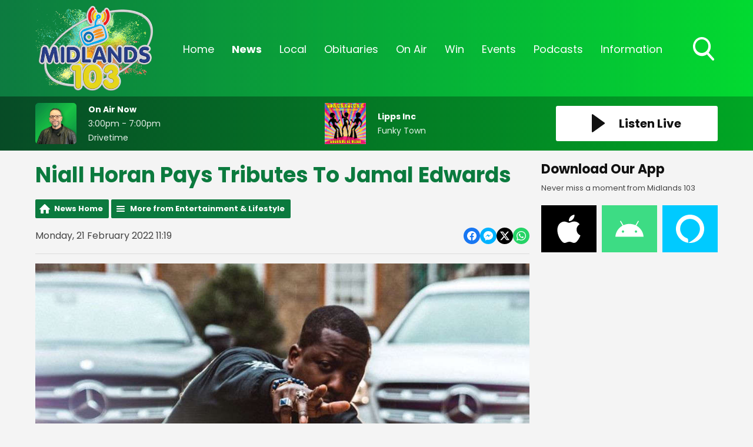

--- FILE ---
content_type: text/html; charset=UTF-8
request_url: https://www.midlands103.com/news/entertainment/tributes-paid-to-entrepreneur-jamal-edwards-following-his-death-aged-31/
body_size: 12264
content:
<!DOCTYPE HTML>
<html lang="en">
<head>

    <meta http-equiv="Content-Type" content="text/html; charset=utf-8">
<title>Niall Horan Pays Tributes To Jamal Edwards  - Midlands 103</title>
<meta name="description" content="Speaking in 2014, he explains why he started it.">
<meta name="keywords" content="radio, midlands, midlands 103, local radio, broadcasting, broadcast, laois, offaly, westmeath, news, local news, irish news">
<meta name="robots" content="noodp, noydir">

<!-- Facebook -->
<meta property="og:url" content="https://www.midlands103.com/news/entertainment/tributes-paid-to-entrepreneur-jamal-edwards-following-his-death-aged-31/">
<meta property="og:title" content="Niall Horan Pays Tributes To Jamal Edwards ">
<meta property="og:image:url" content="https://mmo.aiircdn.com/277/621374f89e0b2.jpeg">
<meta property="og:image:width" content="1000">
<meta property="og:image:height" content="667">
<meta property="og:image:type" content="image/jpeg">
<meta property="og:description" content="Speaking in 2014, he explains why he started it.">
<meta property="og:site_name" content="Midlands 103">
<meta property="og:type" content="article">
<meta property="fb:admins" content="rebecca.donnelly.79,imalexwatson,thejameskeen,darcy.k.kelly">

<!-- X.com -->
<meta name="twitter:card" content="summary">
<meta name="twitter:title" content="Niall Horan Pays Tributes To Jamal Edwards ">
<meta name="twitter:description" content="Speaking in 2014, he explains why he started it.">
<meta name="twitter:image" content="https://mmo.aiircdn.com/277/621374f89e0b2.jpeg">
<meta name="twitter:site" content="@Midlands103">


<!-- Icons -->
<link rel="icon" href="https://mmo.aiircdn.com/277/6926d2d80c3a0.png">


<!-- Common CSS -->
<link type="text/css" href="https://c.aiircdn.com/fe/css/dist/afe-f98a36ef05.min.css" rel="stylesheet" media="screen">

<!-- Common JS -->
<script src="https://code.jquery.com/jquery-3.4.1.min.js"></script>
<script src="https://c.aiircdn.com/fe/js/dist/runtime.5b7a401a6565a36fd210.js"></script>
<script src="https://c.aiircdn.com/fe/js/dist/vendor.f6700a934cd0ca45fcf8.js"></script>
<script src="https://c.aiircdn.com/fe/js/dist/afe.10a5ff067c9b70ffe138.js"></script>

<script>
gm.properties = {"site_id":"622","page_id":null,"page_path_no_tll":"\/news\/entertainment\/tributes-paid-to-entrepreneur-jamal-edwards-following-his-death-aged-31\/","service_id":"3502"};
</script>


    <meta name="viewport" content="width=device-width, minimum-scale=1.0, initial-scale=1.0">

    <link rel="stylesheet" href="https://a.aiircdn.com/d/c/1900-65pwxtpsqhqjsp.css" />

    <script src="//ajax.googleapis.com/ajax/libs/webfont/1/webfont.js"></script>

    <script src="https://a.aiircdn.com/d/j/1901-rdsniiim4s7kzu.js"></script>

<script src="https://app.enzuzo.com/apps/enzuzo/static/js/__enzuzo-cookiebar.js?uuid=09be47c2-fbd3-11ee-a36f-97ac552b9b73"></script>
<link rel="stylesheet" type="text/css" href="//fonts.googleapis.com/css?family=Open+Sans" />

<script src='https://www.google.com/recaptcha/api.js'></script>
<script src="//cdnjs.cloudflare.com/ajax/libs/list.js/1.5.0/list.min.js"></script>
<script async src="https://pagead2.googlesyndication.com/pagead/js/adsbygoogle.js"></script>
<script>(adsbygoogle = window.adsbygoogle || []).push({});</script>

<style>
    
    
    .news-image {
	width: 100% !important;
	display: block;
	max-width: 100% !important;
	}

    .news-image img {
    width: auto;
    max-width: 100% !important;
    margin: 0 auto;
    display: block; }


    .news-image span {
    text-align: center;
    margin-top: 5px;
    }
    
@media screen and (min-width: 900px) {    
    .c-pod__link {
  	width: 100%;
	}

/* 	.c-pod__link img {
  	display: block;
    object-fit: cover;
    max-height: 125px;
	}
} */ 
    
    .gm-sec.grid .gm-sec-img {
    width: 100%;
    display: block;
    object-fit: scale-down;

}
    
    input::-webkit-input-placeholder {
color: #ffffff !important;
}
 
input:-moz-placeholder { /* Firefox 18- */
color: #ffffff !important;  
}
 
input::-moz-placeholder {  /* Firefox 19+ */
color: #ffffff !important;  
}
 
input:-ms-input-placeholder {  
color: #ffffff !important;  
}
    
    .aiir-c-news-article__abstract {display: none;}
   
</style>

<!-- Facebook Pixel Code -->
<script>
  !function(f,b,e,v,n,t,s)
  {if(f.fbq)return;n=f.fbq=function(){n.callMethod?
  n.callMethod.apply(n,arguments):n.queue.push(arguments)};
  if(!f._fbq)f._fbq=n;n.push=n;n.loaded=!0;n.version='2.0';
  n.queue=[];t=b.createElement(e);t.async=!0;
  t.src=v;s=b.getElementsByTagName(e)[0];
  s.parentNode.insertBefore(t,s)}(window, document,'script',
  'https://connect.facebook.net/en_US/fbevents.js');
  fbq('init', '270555707207240');
  fbq('track', 'PageView');
</script>
<noscript><img height="1" width="1" style="display:none"
  src="https://www.facebook.com/tr?id=270555707207240&ev=PageView&noscript=1"
/></noscript>
<!-- End Facebook Pixel Code -->

 <!-- Global Site Tag (gtag.js) - Google Analytics -->
<script async src="https://www.googletagmanager.com/gtag/js?id=G-SNMZRRDCDV"></script>

<script>
  window.dataLayer = window.dataLayer || [];
  function gtag(){dataLayer.push(arguments);}
  gtag('js', new Date());
  gtag('config', 'G-SNMZRRDCDV');
</script>

<script async defer src="https://scripts.simpleanalyticscdn.com/latest.js"></script>
</head>
<body data-controller="ads">



<div id="fb-root"></div>
<script async defer crossorigin="anonymous" 
        src="https://connect.facebook.net/en_US/sdk.js#xfbml=1&version=v13.0&autoLogAppEvents=1"
        ></script>

<!-- Global site tag (gtag.js) - Google Analytics -->
<script async src="https://www.googletagmanager.com/gtag/js?id=UA-68310539-3"></script>
<script>
  window.dataLayer = window.dataLayer || [];
  function gtag(){dataLayer.push(arguments);}
  gtag('js', new Date());

  gtag('config', 'UA-68310539-3');
</script>

<!-- Google Analytics -->
<script>
(function(i,s,o,g,r,a,m){i['GoogleAnalyticsObject']=r;i[r]=i[r]||function(){
(i[r].q=i[r].q||[]).push(arguments)},i[r].l=1*new Date();a=s.createElement(o),
m=s.getElementsByTagName(o)[0];a.async=1;a.src=g;m.parentNode.insertBefore(a,m)
})(window,document,'script','https://www.google-analytics.com/analytics.js','ga');

ga('create', 'UA-XXXXX-Y', 'auto');
ga('send', 'pageview');
</script>
<!-- End Google Analytics -->

<!-- Google tag (gtag.js) -->
<script async src="https://www.googletagmanager.com/gtag/js?id=G-VQP1KH46CN"></script>
<script>
  window.dataLayer = window.dataLayer || [];
  function gtag(){dataLayer.push(arguments);}
  gtag('js', new Date());

  gtag('config', 'G-VQP1KH46CN');
</script>

<div class="c-page-head-wrapper  js-page-head-wrapper  c-site-wrapper  js-slide-move">
    <header class="c-page-head">

        <div class="c-page-head-inner">

        <div class="o-wrapper  js-takeover-wrap  js-page-head">

            <div class="dv-grid  is-vertical-middle  c-logo-outer-wrapper">
                <div class="dv-grid__item  one-fifth  s-m-one-whole  c-logo-wrapper">

                    <a href="/" class="c-logo"><strong class="c-logo__text">Midlands 103</strong></a>

                </div><!--
                --><div class="dv-grid__item  four-fifths  s-m-one-whole">

                    <div class="c-nav-primary-wrapper">
                        <nav class="c-nav-primary">

                            <h2 class="u-access"><a href="/">Navigation</a></h2>

                            <button class="c-nav-toggle  js-toggle-navigation">
                                <div class="c-nav-icon">
                                    <i class="c-nav-toggle__line"></i><i class="c-nav-toggle__line"></i><i class="c-nav-toggle__line"></i>
                                </div>
                                <strong class="c-nav-toggle__title">Menu</strong>
                            </button>

                            <ul class="global-nav-top"><li class="nav--home "><div><a href="/">
                    Home
                </a></div></li><li class="nav--news on"><div><a href="/news/">
                    News
                </a></div><ul><li><a href="/news/midlands-news/">
                                News 
                            </a></li><li><a href="/news/sports/">
                                Sports
                            </a></li><li><a href="https://www.midlands103.com/news/news-businessnews/">
                                Business News
                            </a></li><li><a href="/news/entertainment/">
                                Entertainment &amp; Lifestyle
                            </a></li><li><a href="/news/weather/">
                                Weather
                            </a></li><li><a href="/news/articles/">
                                Features
                            </a></li><li><a href="/news/legal-matters/">
                                Legal Matters 
                            </a></li><li><a href="/news/ours-to-protect1/">
                                Ours To Protect 2025
                            </a></li></ul></li><li class="nav--local "><div><a href="#">
                    Local
                </a></div><ul><li><a href="/local/job-spot/">
                                Job Spot
                            </a></li><li><a href="/local/community-diary/">
                                Community Diary
                            </a></li><li><a href="/local/entertainment-guide/">
                                Event Guide
                            </a></li><li><a href="/local/mising-pets/">
                                Missing Pets
                            </a></li><li><a href="/local/bad-dad-gags/">
                                Bad Dad Gags: The Book
                            </a></li><li><a href="/local/photos/">
                                Photos
                            </a></li></ul></li><li class="nav--obituaries "><div><a href="/obituaries/">
                    Obituaries
                </a></div><ul><li><a href="/obituaries/">
                                Obituaries
                            </a></li><li><a href="/obituaries/directory/">
                                Funeral Services
                            </a></li></ul></li><li class="nav--on-air "><div><a href="/on-air/">
                    On Air
                </a></div><ul><li><a href="/on-air/schedule/">
                                Schedule
                            </a></li><li><a href="/on-air/">
                                The On Air Team
                            </a></li><li><a href="/on-air/recently-played/">
                                Recently Played
                            </a></li><li><a href="/on-air/fm-frequencies/">
                                FM Frequencies
                            </a></li></ul></li><li class="nav--win "><div><a href="#">
                    Win
                </a></div><ul><li><a href="/win/win/">
                                Win
                            </a></li></ul></li><li class="nav--events "><div><a href="#">
                    Events
                </a></div><ul><li><a href="/events/home-and-energy-expo-2026/">
                                Home and Energy Expo 2026
                            </a></li><li><a href="/events/hospitality-awards-2025/">
                                Hospitality Awards 2025
                            </a></li><li><a href="/events/nexgen-college-and-career-expo-2025/">
                                NexGen College &amp; Career Expo 2025
                            </a></li><li><a href="/events/csa-2025/">
                                Customer Service Awards 2025
                            </a></li></ul></li><li class="nav--podcasts "><div><a href="/podcasts/">
                    Podcasts
                </a></div></li><li class="nav--information "><div><a href="#">
                    Information
                </a></div><ul><li><a href="/information/contact-us/">
                                Contact Us 
                            </a></li><li><a href="/information/advertise-with-us/">
                                Advertise With Us
                            </a></li><li><a href="/information/client-feedback/">
                                Client Feedback
                            </a></li></ul></li></ul>

                            <button type="button" class="c-search-toggle  js-search-toggle">
                                <svg xmlns="http://www.w3.org/2000/svg" viewBox="0 0 46 51">
                                    <path fill="#FFF" fill-rule="nonzero" d="M45.3 46.5L34 33.8c2.9-3.7 4.5-8.3 4.5-13.2C38.5 9.2 29.8 0 19.2 0 8.6 0 0 9.2 0 20.6c0 11.3 8.6 20.6 19.2 20.6 4 0 7.8-1.3 11-3.7l11.5 12.7c.5.5 1.1.8 1.8.8.6 0 1.3-.3 1.7-.7 1-1 1-2.8.1-3.8zM19 4.9c8 0 14.3 6.7 14.3 14.8C33.3 28 27 34.5 19 34.5c-7.8 0-14.2-6.6-14.2-14.8C4.8 11.6 11.2 5 19 5z"/>
                                </svg>
                                Toggle Search Visibility
                            </button>


                        </nav>
                    </div>

                </div>
            </div>

            </div>


        </div>


        <div class="c-search  js-search">
            <h2 class="u-access">Search</h2>
            <form class="o-wrapper  c-search__form" action="/searchresults/" method="get">
                <div>
                    <label class="access">Search</label>
                    <input class="c-search__input" placeholder="Search..." type="text" name="q">
                </div>
                <button class="c-btn--search c-btn  c-search__submit js-btn--search" type="submit">Search</button>
            </form>
        </div>


    </header>
</div>


<div class="c-nav-overspill  js-top-nav  js-slide-move">
    <ul></ul>
</div>

<div class="c-site-overlay  js-site-overlay"></div>

<div class="c-site-wrapper  js-slide-move">

    <section class="c-output">

        <div class="o-wrapper">

            <div class="dv-grid  is-vertical-middle js-output-section">

                <div class="dv-grid__item  three-twelfths  s-m-one-half  js-listen-live">

                    
                        <a href="/player/"
                           target="_blank"
                           data-popup-size=""
                           class="c-listen-live">
                            <svg xmlns="http://www.w3.org/2000/svg" viewBox="0 0 23 31" class="c-icon  c-icon--play">
                                <path fill="#FFF" fill-rule="evenodd" d="M1.84630375.32452225L21.6789014 14.5522554c.5234249.3755005.6433414 1.1042234.2678409 1.6276483a1.16640093 1.16640093 0 01-.2678409.2678409L1.84630375 30.6754777c-.5234249.3755005-1.2521479.2555841-1.62764837-.2678408C.07647104 30.2094405 0 29.9716556 0 29.7277331V1.27226687c0-.64418493.52221507-1.1664 1.1664-1.1664.24392249 0 .48170739.07647104.67990375.21865538z"/>
                            </svg>
                            <h2 class="c-btn__text">Listen Live</h2>
                        </a>

                    
                </div><!--

                --><div class="dv-grid__item  l-hide  one-half  c-output-toggle-wrapper  js-output-toggle">

                    <button type="button" class="c-output-toggle  js-toggle-output" aria-label="Toggle On Air and Now Playing Visibility">
                        <strong class="c-output-toggle__text">On Air Now</strong>
                    </button>

                </div><!--

                --><div class="dv-grid__item  five-twelfths  s-m-one-whole  s-m-hide  js-onair js-output">

                    <a href="/on-air/drivetime/" class="c-output__link">
                        <div class="o-media  o-media--middle  c-on-air">
                            <div class="o-media__img">
                                <img src="https://mmo.aiircdn.com/277/6964c8d5f24cb.jpg" class="c-output__img" alt="" />
                            </div>
                            <div class="o-media__body">
                                <h2 class="c-output__title">On Air Now</h2>
                                <em class="c-output__meta"> 3:00pm -  7:00pm</em>
                                <p class="c-output__description">Drivetime</p>
                            </div>
                        </div>
                    </a>

                </div><!--
                --><div class="dv-grid__item  four-twelfths  s-m-one-whole  s-m-hide  js-song  js-output">

                    <div class="o-media  o-media--middle  c-now-playing">


                        <div class="o-media__img">

                            <a href="/on-air/artist/lipps-inc/" class="c-output__link">
                                <img src="https://is5-ssl.mzstatic.com/image/thumb/Music111/v4/0d/27/c9/0d27c9fd-8f6b-2a9a-16e7-c913300f90d4/source/600x600bb.jpg" class="c-output__img" alt="" />
                            </a>
                        </div>
                        <div class="o-media__body">
                            <a href="/on-air/artist/lipps-inc/" class="c-output__link">
                                <h2 class="c-output__title">Lipps Inc</h2>
                            </a>
                            <p class="c-output__description">Funky Town</p>
                        </div>

                    </div>

                </div>


            </div>

        </div>

    </section>


    <div class="c-ad  c-leaderboard js-spacing-on-load">
        <div class="gm-adpos" 
     data-ads-target="pos" 
     data-pos-id="6461" 
     id="ad-pos-6461"
 ></div>
    </div>

    <main class="o-wrapper  c-page-main">
        <div class="c-ad c-billboard js-spacing-on-load"><div class="gm-adpos" 
     data-ads-target="pos" 
     data-pos-id="6469" 
     id="ad-pos-6469"
 ></div></div>

        <div class="dv-grid">
            <div class="dv-grid__item  dv-grid__item--flex-300  one-whole">

                <h1 class="o-headline">Niall Horan Pays Tributes To Jamal Edwards </h1>

                <div class="s-page">
                    
<div class="gm-news-article aiir-c-news-article">

            <ul class="gm-actions">
            <li>
                <a href="/news/" class="icon icon-home">News Home</a>
            </li>
            <li>
                <a href="/news/entertainment/" class="icon icon-list">More from Entertainment & Lifestyle</a>
            </li>
        </ul>
    
    <article class="gm-group"
                >

        <div class="aiir-c-news-extra">
            <div class="aiir-c-news-extra__meta">
                <p class="aiir-c-news-extra__timestamp">
                    Monday, 21 February 2022 11:19
                </p>

                            </div>

            
<div class="aiir-share--floated">
    <ul class="aiir-share__list aiir-share__list--floated">
        <li class="aiir-share__item aiir-share__item--floated">
            <a href="https://www.facebook.com/sharer/sharer.php?u=https%3A%2F%2Fwww.midlands103.com%2Fnews%2Fentertainment%2Ftributes-paid-to-entrepreneur-jamal-edwards-following-his-death-aged-31%2F" 
               class="aiir-share__link aiir-share__link--facebook" 
               data-controller="popup"
               data-action="click->popup#open"
               data-popup-size-param="550x500"
               target="_blank">
                <span class="access">Share on Facebook</span>
                <svg class="aiir-share__icon aiir-share__icon--floated" viewBox="0 0 24 24" xmlns="http://www.w3.org/2000/svg" fill-rule="evenodd" clip-rule="evenodd" stroke-linejoin="round"><path d="M23.9981 11.9991C23.9981 5.37216 18.626 0 11.9991 0C5.37216 0 0 5.37216 0 11.9991C0 17.9882 4.38789 22.9522 10.1242 23.8524V15.4676H7.07758V11.9991H10.1242V9.35553C10.1242 6.34826 11.9156 4.68714 14.6564 4.68714C15.9692 4.68714 17.3424 4.92149 17.3424 4.92149V7.87439H15.8294C14.3388 7.87439 13.8739 8.79933 13.8739 9.74824V11.9991H17.2018L16.6698 15.4676H13.8739V23.8524C19.6103 22.9522 23.9981 17.9882 23.9981 11.9991Z"></path></svg>
            </a>
        </li>
        <li class="aiir-share__item aiir-share__item--floated aiir-share__item--mobile-only">
            <a href="fb-messenger://share?link=https%3A%2F%2Fwww.midlands103.com%2Fnews%2Fentertainment%2Ftributes-paid-to-entrepreneur-jamal-edwards-following-his-death-aged-31%2F" 
               class="aiir-share__link aiir-share__link--messenger">
                <span class="access">Share on Messenger</span>
                <svg class="aiir-share__icon aiir-share__icon--floated" viewBox="0 0 16 16" xmlns="http://www.w3.org/2000/svg" fill-rule="evenodd" clip-rule="evenodd" stroke-linejoin="round" stroke-miterlimit="1.414"><path d="M8 0C3.582 0 0 3.316 0 7.407c0 2.332 1.163 4.41 2.98 5.77V16l2.725-1.495c.727.2 1.497.31 2.295.31 4.418 0 8-3.317 8-7.408C16 3.317 12.418 0 8 0zm.795 9.975L6.758 7.802 2.783 9.975l4.372-4.642 2.087 2.173 3.926-2.173-4.373 4.642z" fill-rule="nonzero"></path></svg>
            </a>
        </li>
        <li class="aiir-share__item aiir-share__item--floated aiir-share__item--desktop-only">
            <a href="http://www.facebook.com/dialog/send?&app_id=1850503301852189&link=https%3A%2F%2Fwww.midlands103.com%2Fnews%2Fentertainment%2Ftributes-paid-to-entrepreneur-jamal-edwards-following-his-death-aged-31%2F&redirect_uri=https%3A%2F%2Fwww.midlands103.com%2Fnews%2Fentertainment%2Ftributes-paid-to-entrepreneur-jamal-edwards-following-his-death-aged-31%2F&display=popup" 
               class="aiir-share__link aiir-share__link--messenger" 
               data-controller="popup"
               data-action="click->popup#open"
               data-popup-size-param="645x580"
               target="_blank">
                <span class="access">Share on Messenger</span>
                <svg class="aiir-share__icon aiir-share__icon--floated" viewBox="0 0 16 16" xmlns="http://www.w3.org/2000/svg" fill-rule="evenodd" clip-rule="evenodd" stroke-linejoin="round" stroke-miterlimit="1.414"><path d="M8 0C3.582 0 0 3.316 0 7.407c0 2.332 1.163 4.41 2.98 5.77V16l2.725-1.495c.727.2 1.497.31 2.295.31 4.418 0 8-3.317 8-7.408C16 3.317 12.418 0 8 0zm.795 9.975L6.758 7.802 2.783 9.975l4.372-4.642 2.087 2.173 3.926-2.173-4.373 4.642z" fill-rule="nonzero"></path></svg>
            </a>
        </li>
        <li class="aiir-share__item aiir-share__item--floated">
            <a href="https://twitter.com/intent/tweet?url=https%3A%2F%2Fwww.midlands103.com%2Fnews%2Fentertainment%2Ftributes-paid-to-entrepreneur-jamal-edwards-following-his-death-aged-31%2F&text=Niall+Horan+Pays+Tributes+To+Jamal+Edwards+" 
            class="aiir-share__link aiir-share__link--twitter" 
            data-controller="popup"
            data-action="click->popup#open"
            data-popup-size-param="550x400"
            target="_blank">
                <span class="access">Share on X</span>
                <svg class="aiir-share__icon aiir-share__icon--floated" role="img" viewBox="0 0 24 24" xmlns="http://www.w3.org/2000/svg"><path d="M18.901 1.153h3.68l-8.04 9.19L24 22.846h-7.406l-5.8-7.584-6.638 7.584H.474l8.6-9.83L0 1.154h7.594l5.243 6.932ZM17.61 20.644h2.039L6.486 3.24H4.298Z"/></svg>
            </a>
        </li>
         <li class="aiir-share__item aiir-share__item--floated">
            <a href="https://wa.me/?text=https%3A%2F%2Fwww.midlands103.com%2Fnews%2Fentertainment%2Ftributes-paid-to-entrepreneur-jamal-edwards-following-his-death-aged-31%2F" 
               class="aiir-share__link aiir-share__link--whatsapp" 
               data-action="share/whatsapp/share">
                <span class="access">Share on Whatsapp</span>
                <svg class="aiir-share__icon aiir-share__icon--floated" viewBox="0 0 16 16" xmlns="http://www.w3.org/2000/svg" fill-rule="evenodd" clip-rule="evenodd" stroke-linejoin="round" stroke-miterlimit="1.414"><path d="M11.665 9.588c-.2-.1-1.177-.578-1.36-.644-.182-.067-.315-.1-.448.1-.132.197-.514.643-.63.775-.116.13-.232.14-.43.05-.2-.1-.842-.31-1.602-.99-.592-.53-.99-1.18-1.107-1.38-.116-.2-.013-.31.087-.41.09-.09.2-.23.3-.35.098-.12.13-.2.198-.33.066-.14.033-.25-.017-.35-.05-.1-.448-1.08-.614-1.47-.16-.39-.325-.34-.448-.34-.115-.01-.248-.01-.38-.01-.134 0-.35.05-.532.24-.182.2-.696.68-.696 1.65s.713 1.91.812 2.05c.1.13 1.404 2.13 3.4 2.99.476.2.846.32 1.136.42.476.15.91.13 1.253.08.383-.06 1.178-.48 1.344-.95.17-.47.17-.86.12-.95-.05-.09-.18-.14-.38-.23M8.04 14.5h-.01c-1.18 0-2.35-.32-3.37-.92l-.24-.143-2.5.65.67-2.43-.16-.25c-.66-1.05-1.01-2.26-1.01-3.506 0-3.63 2.97-6.59 6.628-6.59 1.77 0 3.43.69 4.68 1.94 1.25 1.24 1.94 2.9 1.94 4.66-.003 3.63-2.973 6.59-6.623 6.59M13.68 2.3C12.16.83 10.16 0 8.03 0 3.642 0 .07 3.556.067 7.928c0 1.397.366 2.76 1.063 3.964L0 16l4.223-1.102c1.164.63 2.474.964 3.807.965h.004c4.39 0 7.964-3.557 7.966-7.93 0-2.117-.827-4.11-2.33-5.608"></path></svg>
            </a>
        </li>
    </ul>
</div>
        </div>

                    <figure class="aiir-c-news-figure ">
                <img class="aiir-c-news-figure__image" src="https://mmo.aiircdn.com/277/621374f89e0b2.jpeg" alt="" />
                                    <figcaption class="aiir-c-news-figure__caption">Photo Credit: Twitter @jamaledwards</figcaption>
                            </figure>
        
        <p class="aiir-c-news-article__abstract">
            Speaking in 2014, he explains why he started it.
        </p>

        <p>Niall Horan is paying tribute to the entrepreneur Jamal Edwards, who&#39;s died aged 31.</p>

<p>The Mullingar singer describes him as one of the nicest guys you&rsquo;ll meet.</p>

<p>The former member of One Direction says he was always so warm and easy to talk to and someone who always a step ahead of everyone else.&nbsp;</p>

<p>AJ Tracey says he&#39;s &quot;West London legend status&quot;, while comedian Mo Gillian describes Edwards as a &quot;truly humble and blessed soul.&quot;</p>

<p>Edwards founded a YouTube channel that launched the careers of Ed Sheeran, Stomzy and Jessie J.</p>

<p>Speaking in 2014, he explains why he started it.</p>

<p>
<audio controls="controls" preload="none" src="https://mmo.aiircdn.com/277/621372d349e9f.mp3">&nbsp;</audio>
</p>



<blockquote class="twitter-tweet">
<p dir="ltr" lang="en">Jamal 💔 . One of the nicest guys you&rsquo;ll meet. Always so warm and easy to talk to. He was so Creative and forward thinking, always a step ahead of everyone else. X</p>
&mdash; Niall Horan (@NiallOfficial) <a href="https://twitter.com/NiallOfficial/status/1495769272680861697?ref_src=twsrc%5Etfw">February 21, 2022</a></blockquote>

<p><script async src="https://platform.twitter.com/widgets.js" charset="utf-8"></script></p>

        
        
    </article>

    
<div class="aiir-share">
    <h2 class="aiir-share__header">Share</h2>
    <ul class="aiir-share__list">
        <li class="aiir-share__item">
            <a href="https://www.facebook.com/sharer/sharer.php?u=https%3A%2F%2Fwww.midlands103.com%2Fnews%2Fentertainment%2Ftributes-paid-to-entrepreneur-jamal-edwards-following-his-death-aged-31%2F" 
               class="aiir-share__link aiir-share__link--facebook" 
               data-controller="popup"
               data-action="click->popup#open"
               data-popup-size-param="550x500"
               target="_blank">
                <span class="access">Share on Facebook</span>
                <svg class="aiir-share__icon" viewBox="0 0 24 24" xmlns="http://www.w3.org/2000/svg" fill-rule="evenodd" clip-rule="evenodd" stroke-linejoin="round"><path d="M23.9981 11.9991C23.9981 5.37216 18.626 0 11.9991 0C5.37216 0 0 5.37216 0 11.9991C0 17.9882 4.38789 22.9522 10.1242 23.8524V15.4676H7.07758V11.9991H10.1242V9.35553C10.1242 6.34826 11.9156 4.68714 14.6564 4.68714C15.9692 4.68714 17.3424 4.92149 17.3424 4.92149V7.87439H15.8294C14.3388 7.87439 13.8739 8.79933 13.8739 9.74824V11.9991H17.2018L16.6698 15.4676H13.8739V23.8524C19.6103 22.9522 23.9981 17.9882 23.9981 11.9991Z"></path></svg>
            </a>
        </li>
        <li class="aiir-share__item aiir-share__item--mobile-only">
            <a href="fb-messenger://share?link=https%3A%2F%2Fwww.midlands103.com%2Fnews%2Fentertainment%2Ftributes-paid-to-entrepreneur-jamal-edwards-following-his-death-aged-31%2F" 
               class="aiir-share__link aiir-share__link--messenger">
                <span class="access">Share on Messenger</span>
                <svg class="aiir-share__icon" viewBox="0 0 16 16" xmlns="http://www.w3.org/2000/svg" fill-rule="evenodd" clip-rule="evenodd" stroke-linejoin="round" stroke-miterlimit="1.414"><path d="M8 0C3.582 0 0 3.316 0 7.407c0 2.332 1.163 4.41 2.98 5.77V16l2.725-1.495c.727.2 1.497.31 2.295.31 4.418 0 8-3.317 8-7.408C16 3.317 12.418 0 8 0zm.795 9.975L6.758 7.802 2.783 9.975l4.372-4.642 2.087 2.173 3.926-2.173-4.373 4.642z" fill-rule="nonzero"></path></svg>
            </a>
        </li>
        <li class="aiir-share__item aiir-share__item--desktop-only">
            <a href="http://www.facebook.com/dialog/send?&app_id=1850503301852189&link=https%3A%2F%2Fwww.midlands103.com%2Fnews%2Fentertainment%2Ftributes-paid-to-entrepreneur-jamal-edwards-following-his-death-aged-31%2F&redirect_uri=https%3A%2F%2Fwww.midlands103.com%2Fnews%2Fentertainment%2Ftributes-paid-to-entrepreneur-jamal-edwards-following-his-death-aged-31%2F&display=popup" 
               class="aiir-share__link aiir-share__link--messenger" 
               data-controller="popup"
               data-action="click->popup#open"
               data-popup-size-param="645x580"
               target="_blank">
                <span class="access">Share on Messenger</span>
                <svg class="aiir-share__icon" viewBox="0 0 16 16" xmlns="http://www.w3.org/2000/svg" fill-rule="evenodd" clip-rule="evenodd" stroke-linejoin="round" stroke-miterlimit="1.414"><path d="M8 0C3.582 0 0 3.316 0 7.407c0 2.332 1.163 4.41 2.98 5.77V16l2.725-1.495c.727.2 1.497.31 2.295.31 4.418 0 8-3.317 8-7.408C16 3.317 12.418 0 8 0zm.795 9.975L6.758 7.802 2.783 9.975l4.372-4.642 2.087 2.173 3.926-2.173-4.373 4.642z" fill-rule="nonzero"></path></svg>
            </a>
        </li>
        <li class="aiir-share__item">
            <a href="https://twitter.com/intent/tweet?url=https%3A%2F%2Fwww.midlands103.com%2Fnews%2Fentertainment%2Ftributes-paid-to-entrepreneur-jamal-edwards-following-his-death-aged-31%2F&text=Niall+Horan+Pays+Tributes+To+Jamal+Edwards+" 
            class="aiir-share__link aiir-share__link--twitter" 
            data-controller="popup"
            data-action="click->popup#open"
            data-popup-size-param="550x400"
            target="_blank">
                <span class="access">Share on X</span>
                <svg class="aiir-share__icon" role="img" viewBox="0 0 24 24" xmlns="http://www.w3.org/2000/svg"><path d="M18.901 1.153h3.68l-8.04 9.19L24 22.846h-7.406l-5.8-7.584-6.638 7.584H.474l8.6-9.83L0 1.154h7.594l5.243 6.932ZM17.61 20.644h2.039L6.486 3.24H4.298Z"/></svg>
            </a>
        </li>
         <li class="aiir-share__item">
            <a href="https://wa.me/?text=https%3A%2F%2Fwww.midlands103.com%2Fnews%2Fentertainment%2Ftributes-paid-to-entrepreneur-jamal-edwards-following-his-death-aged-31%2F" 
               class="aiir-share__link aiir-share__link--whatsapp" 
               data-action="share/whatsapp/share">
                <span class="access">Share on Whatsapp</span>
                <svg class="aiir-share__icon" viewBox="0 0 16 16" xmlns="http://www.w3.org/2000/svg" fill-rule="evenodd" clip-rule="evenodd" stroke-linejoin="round" stroke-miterlimit="1.414"><path d="M11.665 9.588c-.2-.1-1.177-.578-1.36-.644-.182-.067-.315-.1-.448.1-.132.197-.514.643-.63.775-.116.13-.232.14-.43.05-.2-.1-.842-.31-1.602-.99-.592-.53-.99-1.18-1.107-1.38-.116-.2-.013-.31.087-.41.09-.09.2-.23.3-.35.098-.12.13-.2.198-.33.066-.14.033-.25-.017-.35-.05-.1-.448-1.08-.614-1.47-.16-.39-.325-.34-.448-.34-.115-.01-.248-.01-.38-.01-.134 0-.35.05-.532.24-.182.2-.696.68-.696 1.65s.713 1.91.812 2.05c.1.13 1.404 2.13 3.4 2.99.476.2.846.32 1.136.42.476.15.91.13 1.253.08.383-.06 1.178-.48 1.344-.95.17-.47.17-.86.12-.95-.05-.09-.18-.14-.38-.23M8.04 14.5h-.01c-1.18 0-2.35-.32-3.37-.92l-.24-.143-2.5.65.67-2.43-.16-.25c-.66-1.05-1.01-2.26-1.01-3.506 0-3.63 2.97-6.59 6.628-6.59 1.77 0 3.43.69 4.68 1.94 1.25 1.24 1.94 2.9 1.94 4.66-.003 3.63-2.973 6.59-6.623 6.59M13.68 2.3C12.16.83 10.16 0 8.03 0 3.642 0 .07 3.556.067 7.928c0 1.397.366 2.76 1.063 3.964L0 16l4.223-1.102c1.164.63 2.474.964 3.807.965h.004c4.39 0 7.964-3.557 7.966-7.93 0-2.117-.827-4.11-2.33-5.608"></path></svg>
            </a>
        </li>
    </ul>
</div>

    <div data-nosnippet>
        
                    <h2>More from Entertainment & Lifestyle</h2>

            <ul class="gm-sec divide-rows" data-grid-threshold="400"
                                >
                                        <li>
        <a class="gm-sec-title" href="/news/entertainment/independent-artists-unite-for-free-midlands-music-night/">
            <img class="gm-sec-img "
                 src="https://mmo.aiircdn.com/277/60e4468fa43f9.jpg"
                 alt=""
            />
            Independent Artists Unite For Free Midlands Music Night
        </a>
        <div class="gm-sec-text">
                                        <p class="gm-sec-description">
                    There will be song, spoken word, poetry and much more. 
                </p>
                    </div>
    </li>

                                        <li>
        <a class="gm-sec-title" href="/news/entertainment/westmeath-actress-receives-ifta-nomination/">
            <img class="gm-sec-img "
                 src="https://mmo.aiircdn.com/277/696f50db3b4b0.jpg"
                 alt=""
            />
            Westmeath Actress Receives IFTA Nomination 
        </a>
        <div class="gm-sec-text">
                                        <p class="gm-sec-description">
                    Niamh Algar is in the running for Lead Actress in a Drama. 
                </p>
                    </div>
    </li>

                                        <li>
        <a class="gm-sec-title" href="/news/midlands-news/stunning-aurora-lights-up-midlands-skies/">
            <img class="gm-sec-img "
                 src="https://mmo.aiircdn.com/277/696f2bea3941c.jpg"
                 alt=""
            />
            Stunning Aurora Lights Up Midlands Skies
        </a>
        <div class="gm-sec-text">
                                        <p class="gm-sec-description">
                    The display was triggered by a solar flare over the weekend.
                </p>
                    </div>
    </li>

                                        <li>
        <a class="gm-sec-title" href="/news/entertainment/westmeath-family-blogger-backs-mental-health-days/">
            <img class="gm-sec-img "
                 src="https://mmo.aiircdn.com/277/696a658511426.jpg"
                 alt=""
            />
            Westmeath Family Blogger Backs &#039;Mental Health&#039; Days
        </a>
        <div class="gm-sec-text">
                                        <p class="gm-sec-description">
                     Moate&#039;s Sonya Kelly and founder of hipbaby.ie thinks there&#039;s benefits - but there has to be rules.
                </p>
                    </div>
    </li>

                                        <li>
        <a class="gm-sec-title" href="/news/midlands-news/deadline-approaches-for-schools-to-enter-fyffes-irelands-fittest-school-competition/">
            <img class="gm-sec-img "
                 src="https://mmo.aiircdn.com/277/61360c01918f3.jpg"
                 alt=""
            />
            Deadline Approaches For Schools To Enter Fyffes’ ‘Ireland’s Fittest School’ Competition
        </a>
        <div class="gm-sec-text">
                                        <p class="gm-sec-description">
                    The initiative is running for eight weeks. 
                </p>
                    </div>
    </li>

                                        <li>
        <a class="gm-sec-title" href="/news/midlands-news/portlaoise-jazz-festival-returns-after-30-year-hiatus/">
            <img class="gm-sec-img "
                 src="https://mmo.aiircdn.com/277/69691175d5afb.jpg"
                 alt=""
            />
            Portlaoise Jazz Festival Returns After 30 Year Hiatus
        </a>
        <div class="gm-sec-text">
                                        <p class="gm-sec-description">
                    The festival gets underway on January 30th. 
                </p>
                    </div>
    </li>

                                        <li>
        <a class="gm-sec-title" href="/news/midlands-news/e1-2m-funding-to-transform-national-famine-museum-outdoor-experience/">
            <img class="gm-sec-img "
                 src="https://mmo.aiircdn.com/277/696911150acc1.jpg"
                 alt=""
            />
            €1.2m Funding To Transform National Famine Museum Outdoor Experience
        </a>
        <div class="gm-sec-text">
                                        <p class="gm-sec-description">
                    The attraction is scheduled to open this summer.
                </p>
                    </div>
    </li>

                                        <li>
        <a class="gm-sec-title" href="/news/midlands-news/offaly-musician-pays-tribute-to-home-town-after-tv-success/">
            <img class="gm-sec-img "
                 src="https://mmo.aiircdn.com/277/69403443133aa.jpg"
                 alt=""
            />
            Offaly Musician Pays Tribute To Home Town After TV Success
        </a>
        <div class="gm-sec-text">
                                        <p class="gm-sec-description">
                    Tolü Makay is currently competing on Dancing With The Stars.
                </p>
                    </div>
    </li>

                                        <li>
        <a class="gm-sec-title" href="/news/midlands-news/lucky-laois-lotto-player-wins-e38k/">
            <img class="gm-sec-img "
                 src="https://mmo.aiircdn.com/277/6388e7f24dfdd.jpg"
                 alt=""
            />
            Lucky Laois Lotto Player Wins €38k
        </a>
        <div class="gm-sec-text">
                                        <p class="gm-sec-description">
                    The winning ticket was bought online.
                </p>
                    </div>
    </li>

                                        <li>
        <a class="gm-sec-title" href="/news/midlands-news/lost-dog-in-the-care-of-mullingar-garda-station/">
            <img class="gm-sec-img "
                 src="https://mmo.aiircdn.com/277/6967b32851b27.jpg"
                 alt=""
            />
            Lost Dog In The Care Of Mullingar Garda Station
        </a>
        <div class="gm-sec-text">
                                        <p class="gm-sec-description">
                    The dog appears to be small and white and brown in colour
                </p>
                    </div>
    </li>

                                        <li>
        <a class="gm-sec-title" href="/news/midlands-news/17th-century-glassmaking-headlines-offaly-learning-event/">
            <img class="gm-sec-img "
                 src="https://mmo.aiircdn.com/277/5f313f2db53b2.jpg"
                 alt=""
            />
            17th Century Glassmaking Headlines Offaly Learning Event
        </a>
        <div class="gm-sec-text">
                                        <p class="gm-sec-description">
                    University of the Third Age in Offaly will host a talk in Tullamore this evening.
                </p>
                    </div>
    </li>

                                        <li>
        <a class="gm-sec-title" href="/news/midlands-news/national-lottery-toasts-midlands-millionaires-among-2025-winners/">
            <img class="gm-sec-img "
                 src="https://mmo.aiircdn.com/277/6965ec69971d5.jpg"
                 alt=""
            />
            National Lottery Toasts Midlands Millionaires Among 2025 Winners
        </a>
        <div class="gm-sec-text">
                                        <p class="gm-sec-description">
                    There were two new millionaires from the region last year.
                </p>
                    </div>
    </li>

                                        <li>
        <a class="gm-sec-title" href="/news/midlands-news/midlands-dancers-dominate-early-weeks-of-dancing-with-the-stars/">
            <img class="gm-sec-img "
                 src="https://mmo.aiircdn.com/277/69652ea3be168.jpeg"
                 alt=""
            />
            Midlands Dancers Dominate Early Weeks Of Dancing With The Stars
        </a>
        <div class="gm-sec-text">
                                        <p class="gm-sec-description">
                    Tolü Makay and Katelyn Cummins are impressing audiences nationwide. 
                </p>
                    </div>
    </li>

                                        <li>
        <a class="gm-sec-title" href="/news/midlands-news/lucky-midlands-person-wins-big-on-national-lotto/">
            <img class="gm-sec-img "
                 src="https://mmo.aiircdn.com/277/61ba31dc01323.jpg"
                 alt=""
            />
            Lucky Midlands Person Wins Big On National Lotto
        </a>
        <div class="gm-sec-text">
                                        <p class="gm-sec-description">
                    The lucky person should make contact with the Lotto prize claims team so they can collect their prize from Lotto HQ in Dublin.
                </p>
                    </div>
    </li>

                                        <li>
        <a class="gm-sec-title" href="/news/midlands-news/westmeath-matchmaker-signals-january-as-best-time-to-find-love/">
            <img class="gm-sec-img "
                 src="https://mmo.aiircdn.com/277/6960dbc6ed56c.jpg"
                 alt=""
            />
            Westmeath Matchmaker Signals January As Best Time To Find Love
        </a>
        <div class="gm-sec-text">
                                        <p class="gm-sec-description">
                    Mullingar&#039;s Mairead Loughman says the new year brings a surge of motivation for people to find love.



​
                </p>
                    </div>
    </li>

                                        <li>
        <a class="gm-sec-title" href="/news/midlands-news/maura-higgins-to-make-us-traitors-debut-this-evening/">
            <img class="gm-sec-img "
                 src="https://mmo.aiircdn.com/277/60ca18294a02f.jpg"
                 alt=""
            />
            Maura Higgins To Make US Traitors Debut This Evening
        </a>
        <div class="gm-sec-text">
                                        <p class="gm-sec-description">
                    The former Love Island star is stepping into the world of the popular series. 
                </p>
                    </div>
    </li>

                                        <li>
        <a class="gm-sec-title" href="/news/midlands-news/2026-tullamore-tradfest-to-take-place-in-march/">
            <img class="gm-sec-img "
                 src="https://mmo.aiircdn.com/277/695e545ab87da.jpg"
                 alt=""
            />
            2026 Tullamore Tradfest To Take Place In March
        </a>
        <div class="gm-sec-text">
                                        <p class="gm-sec-description">
                    Over 50 events will be held over the weekend of March 27th-29th. 
                </p>
                    </div>
    </li>

                                        <li>
        <a class="gm-sec-title" href="/news/midlands-news/the-true-origins-of-nollaig-na-mban-in-ireland/">
            <img class="gm-sec-img "
                 src="https://mmo.aiircdn.com/277/61b76dc6489e4.jpg"
                 alt=""
            />
            The True Origins Of Nollaig na mBan In Ireland
        </a>
        <div class="gm-sec-text">
                                        <p class="gm-sec-description">
                    Nollaig na mBan is being celebrated today. 
                </p>
                    </div>
    </li>

                                        <li>
        <a class="gm-sec-title" href="/news/midlands-news/rose-of-tralee-makes-blossoming-start-to-dancing-with-the-stars/">
            <img class="gm-sec-img "
                 src="https://mmo.aiircdn.com/277/693b0373aba62.jpg"
                 alt=""
            />
            Rose Of Tralee Makes Blossoming Start To Dancing With The Stars
        </a>
        <div class="gm-sec-text">
                                        <p class="gm-sec-description">
                    The duo achieved the top score on the competition’s opening night.
                </p>
                    </div>
    </li>

                                        <li>
        <a class="gm-sec-title" href="/news/entertainment/look-back-on-forest-fest-2024/">
            <img class="gm-sec-img "
                 src="https://mmo.aiircdn.com/277/66aa38425aa58.jpg"
                 alt=""
            />
            Look back on Forest Fest 2024
        </a>
        <div class="gm-sec-text">
                                        <p class="gm-sec-description">
                    Moments captured from Forest Fest 2024
                </p>
                    </div>
    </li>

                            </ul>
        
        
    </div>

</div>

<script type="application/ld+json">
{"@context":"http:\/\/schema.org","@type":"Article","name":"Niall Horan Pays Tributes To Jamal Edwards ","description":"Speaking in 2014, he explains why he started it.","articleBody":"<p>Niall Horan is paying tribute to the entrepreneur Jamal Edwards, who&#39;s died aged 31.<\/p>\n\n<p>The Mullingar singer describes him as one of the nicest guys you&rsquo;ll meet.<\/p>\n\n<p>The former member of One Direction says he was always so warm and easy to talk to and someone who always a step ahead of everyone else.&nbsp;<\/p>\n\n<p>AJ Tracey says he&#39;s &quot;West London legend status&quot;, while comedian Mo Gillian describes Edwards as a &quot;truly humble and blessed soul.&quot;<\/p>\n\n<p>Edwards founded a YouTube channel that launched the careers of Ed Sheeran, Stomzy and Jessie J.<\/p>\n\n<p>Speaking in 2014, he explains why he started it.<\/p>\n\n<p>\n<audio controls=\"controls\" preload=\"none\" src=\"https:\/\/mmo.aiircdn.com\/277\/621372d349e9f.mp3\">&nbsp;<\/audio>\n<\/p>\n\n\n\n<blockquote class=\"twitter-tweet\">\n<p dir=\"ltr\" lang=\"en\">Jamal \ud83d\udc94 . One of the nicest guys you&rsquo;ll meet. Always so warm and easy to talk to. He was so Creative and forward thinking, always a step ahead of everyone else. X<\/p>\n&mdash; Niall Horan (@NiallOfficial) <a href=\"https:\/\/twitter.com\/NiallOfficial\/status\/1495769272680861697?ref_src=twsrc%5Etfw\">February 21, 2022<\/a><\/blockquote>\n\n<p><script async src=\"https:\/\/platform.twitter.com\/widgets.js\" charset=\"utf-8\"><\/script><\/p>","image":"https:\/\/mmo.aiircdn.com\/277\/621374f89e0b2.jpeg","datePublished":"2022-02-21T11:19:05+00:00","url":"https:\/\/www.midlands103.com\/news\/entertainment\/tributes-paid-to-entrepreneur-jamal-edwards-following-his-death-aged-31\/","publisher":{"@type":"Organization","name":"Midlands 103"},"headline":"Niall Horan Pays Tributes To Jamal Edwards "}
</script>

                </div>

            </div><!--
            --><div class="dv-grid__item  dv-grid__item--fix-300  c-page-secondary">

                <div class="c-ad  c-mpu js-spacing-on-load">
                    <div class="gm-adpos" 
     data-ads-target="pos" 
     data-pos-id="6462" 
     id="ad-pos-6462"
 ></div>
                </div>

                <div class="o-content-block tb-app-store">
        <h2 class="o-headline">Download Our App</h2>
        
    <div class="o-content-block__inner">

                <p>Never miss a moment from Midlands 103</p>
        
        <div class="tb-app-store__icons">
            <ul class="gm-sec" data-mode="2"  data-per-row="3" >
                
                                                       <li>
                        <a href="https://itunes.apple.com/ie/app/midlands103/id610922792" target="_blank" class="gm-sec-social" style="--aiir-fw-social-bg:0,0,0;">
                            <svg class="gm-sec-social__icon" role="img" viewBox="0 0 24 24" xmlns="http://www.w3.org/2000/svg"><title>Available on the App Store</title><path fill="currentColor"  d="M12.152 6.896c-.948 0-2.415-1.078-3.96-1.04-2.04.027-3.91 1.183-4.961 3.014-2.117 3.675-.546 9.103 1.519 12.09 1.013 1.454 2.208 3.09 3.792 3.039 1.52-.065 2.09-.987 3.935-.987 1.831 0 2.35.987 3.96.948 1.637-.026 2.676-1.48 3.676-2.948 1.156-1.688 1.636-3.325 1.662-3.415-.039-.013-3.182-1.221-3.22-4.857-.026-3.04 2.48-4.494 2.597-4.559-1.429-2.09-3.623-2.324-4.39-2.376-2-.156-3.675 1.09-4.61 1.09zM15.53 3.83c.843-1.012 1.4-2.427 1.245-3.83-1.207.052-2.662.805-3.532 1.818-.78.896-1.454 2.338-1.273 3.714 1.338.104 2.715-.688 3.559-1.701"/></svg>
                        </a>
                    </li>
                                                            <li>
                        <a href="https://play.google.com/store/apps/details?id=com.radio.midlands103fm" class="gm-sec-social" style="--aiir-fw-social-bg:61,220,132;">
                    <svg class="gm-sec-social__icon" role="img" viewBox="0 0 24 24" xmlns="http://www.w3.org/2000/svg"><title>Available on Google Play</title><path fill="currentColor" d="M17.523 15.3414c-.5511 0-.9993-.4486-.9993-.9997s.4483-.9993.9993-.9993c.5511 0 .9993.4483.9993.9993.0001.5511-.4482.9997-.9993.9997m-11.046 0c-.5511 0-.9993-.4486-.9993-.9997s.4482-.9993.9993-.9993c.5511 0 .9993.4483.9993.9993 0 .5511-.4483.9997-.9993.9997m11.4045-6.02l1.9973-3.4592a.416.416 0 00-.1521-.5676.416.416 0 00-.5676.1521l-2.0223 3.503C15.5902 8.2439 13.8533 7.8508 12 7.8508s-3.5902.3931-5.1367 1.0989L4.841 5.4467a.4161.4161 0 00-.5677-.1521.4157.4157 0 00-.1521.5676l1.9973 3.4592C2.6889 11.1867.3432 14.6589 0 18.761h24c-.3435-4.1021-2.6892-7.5743-6.1185-9.4396"/></svg>
                </a>
                    </li>
                                                                                                    <li>
                        <a href="https://www.amazon.co.uk/Tindle-CI-Broadcasting-Midlands-103/dp/B07YLRYTK4/" target="_blank" class="gm-sec-social" style="--aiir-fw-social-bg:0,202,255;">
                            <svg class="gm-sec-social__icon" role="img" viewBox="0 0 24 24" xmlns="http://www.w3.org/2000/svg"><title>Just ask Amazon Alexa</title><path fill="currentColor" d="M12 0C5.37 0 0 5.37 0 12C0 18.09 4.53 23.11 10.4 23.9V21.5A1.59 1.59 0 0 0 9.32 19.97A8.41 8.41 0 0 1 3.6 11.8A8.37 8.37 0 0 1 12.09 3.6A8.4 8.4 0 0 1 20.4 12.31L20.39 12.38A8.68 8.68 0 0 1 20.36 12.76C20.36 12.83 20.35 12.9 20.34 12.96C20.34 13.04 20.33 13.12 20.32 13.19L20.3 13.29C19.27 20.07 10.45 23.87 10.4 23.9C10.92 23.97 11.46 24 12 24C18.63 24 24 18.63 24 12S18.63 0 12 0Z"/></svg>
                        </a>
                    </li>
                                                                            
                
               
            </ul>
        </div>
    </div>
    
</div><div class="o-content-block   tb-facebook-page">
    <div style="overflow:hidden;" class="tb-facebook-page__container">
	<div class="fb-page" data-href="https://www.facebook.com/midlands103" data-width="500" data-small-header="false" data-adapt-container-width="true" data-hide-cover="false" data-show-facepile="true"  data-tabs="none" ></div>
    </div>
</div>

                <div class="c-ad  c-mpu js-spacing-on-load">
                    <div class="gm-adpos" 
     data-ads-target="pos" 
     data-pos-id="6463" 
     id="ad-pos-6463"
 ></div>
                </div>
            </div>
        </div>

        <div class="c-ad  c-leaderboard js-spacing-on-load"><div class="gm-adpos" 
     data-ads-target="pos" 
     data-pos-id="6464" 
     id="ad-pos-6464"
 ></div></div>

        <div class="c-bottom-ads"><div class="c-ad c-ad--rectangle js-spacing-on-load"><div class="gm-adpos" 
     data-ads-target="pos" 
     data-pos-id="6465" 
     id="ad-pos-6465"
 ></div></div><div class="c-ad c-ad--rectangle js-spacing-on-load"><div class="gm-adpos" 
     data-ads-target="pos" 
     data-pos-id="6466" 
     id="ad-pos-6466"
 ></div></div><div class="c-ad c-ad--rectangle js-spacing-on-load"><div class="gm-adpos" 
     data-ads-target="pos" 
     data-pos-id="6467" 
     id="ad-pos-6467"
 ></div></div><div class="c-ad c-ad--rectangle js-spacing-on-load"><div class="gm-adpos" 
     data-ads-target="pos" 
     data-pos-id="6468" 
     id="ad-pos-6468"
 ></div></div></div>

    </main>

    <footer class="c-page-footer">

        <div class="o-wrapper">

            <div class="dv-grid is-vertical-middle">

                <div class="dv-grid__item one-half  m-one-half  s-one-third">

                    <div class="c-logo c-logo--small"><strong class="c-logo__text">Midlands 103</strong></div>

                </div><!--

                --><div class="dv-grid__item one-half  m-one-half  s-two-thirds">

                    <div class="c-footer-wrapper">

                                                    <p class="c-footer-text">Feel Good Radio</p>
                        
                                                    <ul class="o-list-inline c-footer-links"><li class="o-list-inline__item c-footer-links__item"><a href="/contact/advertise-with-us/" class="c-page-footer__link" >Advertising</a></li><li class="o-list-inline__item c-footer-links__item"><a href="/privacy-policy/" class="c-page-footer__link" target="_blank">Privacy Policy</a></li><li class="o-list-inline__item c-footer-links__item"><a href="/complaints/" class="c-page-footer__link" target="_blank">Complaints</a></li><li class="o-list-inline__item c-footer-links__item"><a href="/contact/get-in-touch/" class="c-page-footer__link" >Contact</a></li></ul>
                        

                                                <p class="c-page-footer__copyright">
                            &copy; Copyright 2026 Midland Community Radio Services Limited. Powered by <a href="https://aiir.com" target="_blank" title="Aiir radio website CMS">Aiir</a>.
                        </p>
                    </div>

                </div>

            </div>

        </div>

    </footer>

</div>


<script>var themeSettings = {"flipbook_visible":"1","flipbook_seconds":"8","colour-secondary":"#20902c","site_logo":"https:\/\/mm.aiircdn.com\/622\/5dc3e04e4773c.png","font_family":"Poppins","flipbook_hide_caption":"1","footer_heading":"","flipbook_heading":""};</script><a href="/_hp/" rel="nofollow" style="display: none" aria-hidden="true">On Air</a>
</body>
</html>

--- FILE ---
content_type: application/javascript
request_url: https://ads.aiir.net/pageads?s=622&path_no_tll=%2Fnews%2Fentertainment%2Ftributes-paid-to-entrepreneur-jamal-edwards-following-his-death-aged-31%2F&pos%5B%5D=6461&pos%5B%5D=6469&pos%5B%5D=6462&pos%5B%5D=6463&pos%5B%5D=6464&pos%5B%5D=6465&pos%5B%5D=6466&pos%5B%5D=6467&pos%5B%5D=6468&pos%5B%5D=to&pos%5B%5D=cs&service_id=3502&callback=_jsonp_1769009888277
body_size: -46
content:
_jsonp_1769009888277({"src":"arm64"});